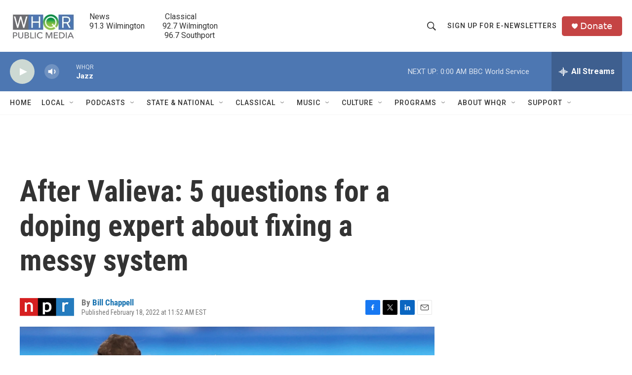

--- FILE ---
content_type: text/html; charset=utf-8
request_url: https://www.google.com/recaptcha/api2/aframe
body_size: 265
content:
<!DOCTYPE HTML><html><head><meta http-equiv="content-type" content="text/html; charset=UTF-8"></head><body><script nonce="g4NZV0ffQ3aI6bpokgogxQ">/** Anti-fraud and anti-abuse applications only. See google.com/recaptcha */ try{var clients={'sodar':'https://pagead2.googlesyndication.com/pagead/sodar?'};window.addEventListener("message",function(a){try{if(a.source===window.parent){var b=JSON.parse(a.data);var c=clients[b['id']];if(c){var d=document.createElement('img');d.src=c+b['params']+'&rc='+(localStorage.getItem("rc::a")?sessionStorage.getItem("rc::b"):"");window.document.body.appendChild(d);sessionStorage.setItem("rc::e",parseInt(sessionStorage.getItem("rc::e")||0)+1);localStorage.setItem("rc::h",'1768451106066');}}}catch(b){}});window.parent.postMessage("_grecaptcha_ready", "*");}catch(b){}</script></body></html>